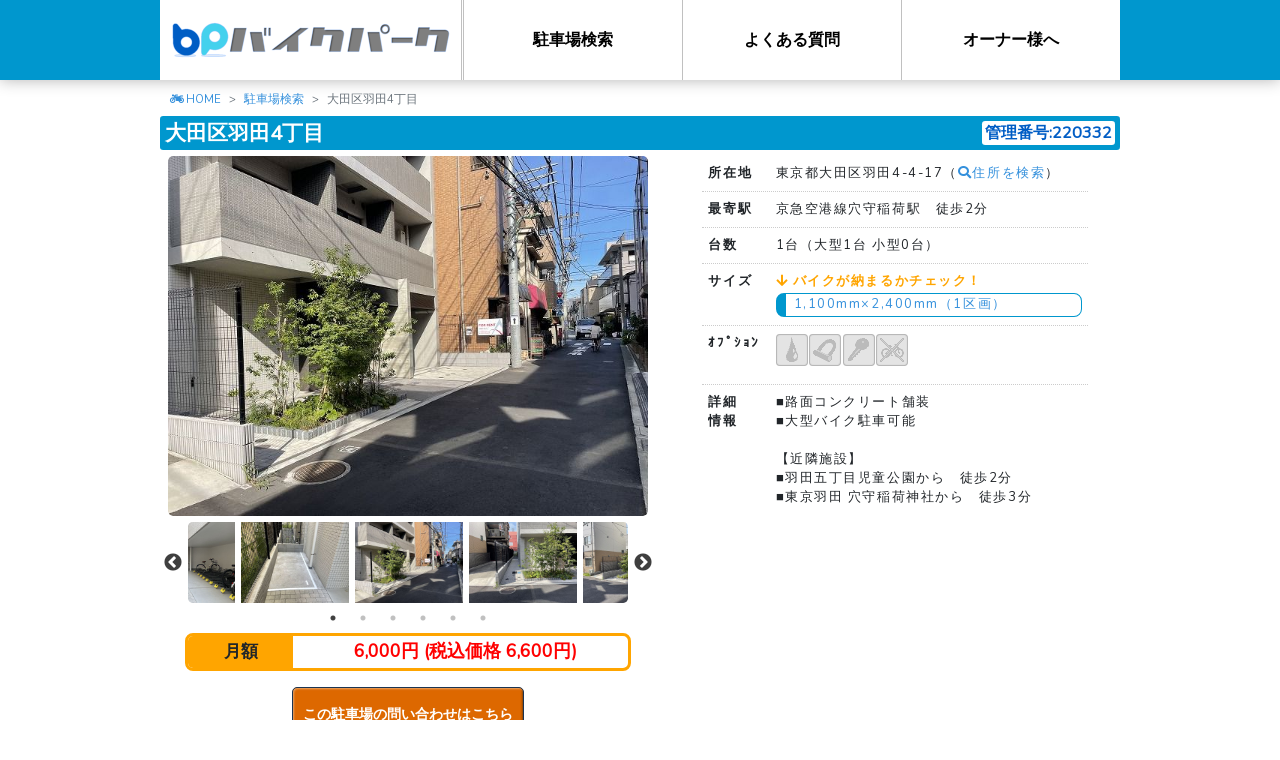

--- FILE ---
content_type: text/html; charset=UTF-8
request_url: https://81989.jp/parking/detail/220332
body_size: 6949
content:
<!DOCTYPE html>
<html lang="ja">
<head>
		<!-- Google Tag Manager -->
	<script>(function(w,d,s,l,i){w[l]=w[l]||[];w[l].push({'gtm.start':
	new Date().getTime(),event:'gtm.js'});var f=d.getElementsByTagName(s)[0],
	j=d.createElement(s),dl=l!='dataLayer'?'&l='+l:'';j.async=true;j.src=
	'https://www.googletagmanager.com/gtm.js?id='+i+dl;f.parentNode.insertBefore(j,f);
	})(window,document,'script','dataLayer','GTM-MRTMWMZ');</script>
	<!-- End Google Tag Manager -->
	<!-- Google Analytics -->
	<script>
	(function(i,s,o,g,r,a,m){i['GoogleAnalyticsObject']=r;i[r]=i[r]||function(){
	(i[r].q=i[r].q||[]).push(arguments)},i[r].l=1*new Date();a=s.createElement(o),
	m=s.getElementsByTagName(o)[0];a.async=1;a.src=g;m.parentNode.insertBefore(a,m)
	})(window,document,'script','https://www.google-analytics.com/analytics.js','ga');
	ga('create', 'UA-25862583-1', 'auto');
	ga('send', 'pageview');
	</script>
	<!-- End Google Analytics -->
	<!-- Global site tag (gtag.js) - Google Ads: 814628521 -->
	<script async src="https://www.googletagmanager.com/gtag/js?id=AW-814628521"></script>
	<script>window.dataLayer = window.dataLayer || []; function gtag(){dataLayer.push(arguments);} gtag('js', new Date()); gtag('config', 'AW-814628521');</script>
	<!-- End Global site tag (gtag.js) -->
	<!-- Yahoo!プロモーション広告 -->
	<script async src="https://s.yimg.jp/images/listing/tool/cv/ytag.js"></script>
	<script>window.yjDataLayer = window.yjDataLayer || []; function ytag() { yjDataLayer.push(arguments); } ytag({"type":"ycl_cookie"}); </script>
	<!-- End Yahoo!プロモーション広告 -->
	<meta name="facebook-domain-verification" content="7h90kzyg0llgpyqm9eiiqd0l9vsv1q" />
		<meta charset="utf-8">
	<meta http-equiv="X-UA-Compatible" content="IE=edge">
	<meta name="viewport" content="width=device-width, initial-scale=1">
	<meta name="keywords" content="バイクパーク,81989,バイク,駐車場,置き場,月極,東京都,大田区">
	<meta name="twitter:card" content="summary_large_image">
<meta name="twitter:site" content="@81989bp">
<meta name="twitter:creator" content="@81989bp">
<meta name="twitter:title" content="大田区羽田4丁目">
<meta name="twitter:description" content="東京都大田区羽田4-4-17">
<meta name="twitter:image" content="https://81989.jp/img/parking/220332/img_62e90d8fae769.jpg">
	
	<!-- CSRF Token -->
	<meta name="csrf-token" content="uhO93QujHsZ3tDvM5BpbRC8XC8lv7AhMkViC534I">

	<title>大田区羽田4丁目 | 株式会社バイクパーク</title>

	<!-- Icon -->
	<link rel="icon" href="https://81989.jp/favicon.ico">

	<!-- Fonts -->
	<link rel="dns-prefetch" href="https://fonts.gstatic.com">
	<link rel="stylesheet" href="https://fonts.googleapis.com/css?family=Raleway:300,400,600" type="text/css">
	<link rel="stylesheet" href="https://use.fontawesome.com/releases/v5.2.0/css/all.css" integrity="sha384-hWVjflwFxL6sNzntih27bfxkr27PmbbK/iSvJ+a4+0owXq79v+lsFkW54bOGbiDQ" crossorigin="anonymous">

	<!-- Styles -->
	<link rel="stylesheet" href="https://code.jquery.com/ui/1.12.1/themes/base/jquery-ui.css">
	<link rel="stylesheet" href="https://81989.jp/css/app.css">
	<link rel="stylesheet" href="https://81989.jp/css/common.css">
		<link rel="stylesheet" type="text/css" href="//cdn.jsdelivr.net/npm/slick-carousel@1.8.1/slick/slick.css"/>
	<link rel="stylesheet" type="text/css" href="//cdn.jsdelivr.net/npm/slick-carousel@1.8.1/slick/slick-theme.css"/>
	<link rel="stylesheet" href="https://81989.jp/css/slick-theme.bp.css">
	<link rel="stylesheet" href="https://81989.jp/css/parking/detail.css">
	<link rel="stylesheet" href="https://81989.jp/css/lity.min.css">

	<!-- Scripts -->
	<script src="https://code.jquery.com/jquery-3.3.1.min.js" integrity="sha256-FgpCb/KJQlLNfOu91ta32o/NMZxltwRo8QtmkMRdAu8=" crossorigin="anonymous"></script>
	<script src="https://code.jquery.com/ui/1.12.1/jquery-ui.min.js" integrity="sha256-VazP97ZCwtekAsvgPBSUwPFKdrwD3unUfSGVYrahUqU=" crossorigin="anonymous"></script>
	<script src="https://81989.jp/js/app.js" defer></script>
	<script src="https://81989.jp/js/global-objects.extension.min.js"></script>
	<script src="https://81989.jp/js/common.js"></script>
		<script type="text/javascript" src="//cdn.jsdelivr.net/npm/slick-carousel@1.8.1/slick/slick.min.js"></script>
	<script type="text/javascript" src="https://81989.jp/js/lity.min.js"></script>
	<script type="text/javascript">
		jQuery(function($){
			$('#images-for').slick({
				asNavFor: '#images-nav',
				arrows: false
			});

			$('#images-nav').slick({
				asNavFor: '#images-for',
				slidesToShow: 3,
				dots: true,
				centerMode: true,
				focusOnSelect: true
			});

			function showSizeCheck (elm) {
				var $list = $('#vehicles');

				if ($list.is(':visible')) return;

				var width = $(elm).data('width');
				var length = $(elm).data('length');

				$list.find('tr').each(function(){
					if (($(this).data('width') <= width) && ($(this).data('length') <= length)) {
						$(this).removeClass('not-able');
						$(this).find('.able').html('<span class="blue">○</span>');
					} else {
						$(this).addClass('not-able');
						$(this).find('.able').html('<span class="red">✕</span>');
					}
				});

				var offset = $(elm).offset();
				if ($list.is(':hidden')) {
					$list.css({
						top: (offset.top + 20) + 'px',
						left: (offset.left + 5) + 'px'
					}).addClass('show');
				}
			}

			$('a.size-check')
				.hover(function(){
					showSizeCheck(this);
				}, function(){
					$('#vehicles').removeClass('show');
				})
				.on('click', function(){
					showSizeCheck(this);
					return false;
				});

			$('#vehicles')
				.on('click', function(){
					$(this).removeClass('show');
					return false;
				});
		}, jQuery);
	</script>
		<script type="application/ld+json">{"@context":"https:\/\/schema.org","@type":"Product","description":"\u6771\u4eac\u90fd\u5927\u7530\u533a\u7fbd\u75304-4-17\u306e\u6708\u6975\u30d0\u30a4\u30af\u99d0\u8eca\u5834\u3002\u8eca\u5ba4\u65701\u53f0\uff08\u5927\u578b1\u53f0 \u5c0f\u578b0\u53f0\uff09\u3002\u4eac\u6025\u7a7a\u6e2f\u7dda\u7a74\u5b88\u7a32\u8377\u99c5\u3000\u5f92\u6b692\u5206\u3002\u5373\u65e5\u5229\u7528\u3082\u3054\u76f8\u8ac7\u4e0b\u3055\u3044\uff01","name":"\u5927\u7530\u533a\u7fbd\u75304\u4e01\u76ee","image":["https:\/\/81989.jp\/img\/parking\/220332\/img_62e90d794a702.jpg","https:\/\/81989.jp\/img\/parking\/220332\/img_62e90d7bb853a.jpg","https:\/\/81989.jp\/img\/parking\/220332\/img_62e90d7db5e45.jpg","https:\/\/81989.jp\/img\/parking\/220332\/img_62e90d86cbb8b.jpg","https:\/\/81989.jp\/img\/parking\/220332\/img_62e90d89395b5.jpg","https:\/\/81989.jp\/img\/parking\/220332\/img_62e90d8fae769.jpg"],"itemCondition":"","mpn":220332,"offers":{"@type":"AggregateOffer","priceCurrency":"JPY","lowPrice":6000,"offerCount":1},"sku":1}</script>
</head>
<body>
		<!-- Google Tag Manager (noscript) -->
	<noscript><iframe src="https://www.googletagmanager.com/ns.html?id=GTM-MRTMWMZ"
	height="0" width="0" style="display:none;visibility:hidden"></iframe></noscript>
	<!-- End Google Tag Manager (noscript) -->
	
	<div id="mask"></div>
		<header>
			<div class="container">
		<div id="top-logo"><a href="/"></a></div>
		<nav id="mob-nav" class="mob-icon"><div id="mob-nav-icon"></div></nav>
		<nav id="top-menu">
			<ul class="side-list"><li class="mob-cont"><a href="/">HOME</a></li><li><a href="/parking">駐車場検索</a></li><li><a href="/faq">よくある質問</a></li><li><a href="/owner">オーナー様へ</a></li></ul>
		</nav>
	</div>
	</header>

	<div id="content">
					<ol class="breadcrumb">
		
							<li class="breadcrumb-item"><a href="https://81989.jp">HOME</a></li>
			
		
							<li class="breadcrumb-item"><a href="https://81989.jp/parking">駐車場検索</a></li>
			
		
							<li class="breadcrumb-item active">大田区羽田4丁目</li>
			
			</ol>

		<script type="application/ld+json">{"@context":"https:\/\/schema.org","@type":"BreadcrumbList","itemListElement":[{"@type":"ListItem","position":1,"item":{"@id":"https:\/\/81989.jp","name":"HOME","image":null}},{"@type":"ListItem","position":2,"item":{"@id":"https:\/\/81989.jp\/parking","name":"\u99d0\u8eca\u5834\u691c\u7d22","image":null}},{"@type":"ListItem","position":3,"item":{"@id":"https:\/\/81989.jp\/parking\/220332","name":"\u5927\u7530\u533a\u7fbd\u75304\u4e01\u76ee","image":null}}]}</script>

				<main>
				<section id="parking-data">
		<h1>大田区羽田4丁目<span class="parking-id">管理番号:220332</span></h1>

		<div class="content-left">
			<article id="images">
				<div id="images-for">
											<a href="/img/parking/220332/img_62e90d794a702.jpg" data-lity><img src="/img/parking/220332/img_62e90d794a702.jpg"></a>
											<a href="/img/parking/220332/img_62e90d7bb853a.jpg" data-lity><img src="/img/parking/220332/img_62e90d7bb853a.jpg"></a>
											<a href="/img/parking/220332/img_62e90d7db5e45.jpg" data-lity><img src="/img/parking/220332/img_62e90d7db5e45.jpg"></a>
											<a href="/img/parking/220332/img_62e90d86cbb8b.jpg" data-lity><img src="/img/parking/220332/img_62e90d86cbb8b.jpg"></a>
											<a href="/img/parking/220332/img_62e90d89395b5.jpg" data-lity><img src="/img/parking/220332/img_62e90d89395b5.jpg"></a>
											<a href="/img/parking/220332/img_62e90d8fae769.jpg" data-lity><img src="/img/parking/220332/img_62e90d8fae769.jpg"></a>
									</div>
				<div id="images-nav">
											<img src="/img/parking/220332/img_62e90d794a702.jpg">
											<img src="/img/parking/220332/img_62e90d7bb853a.jpg">
											<img src="/img/parking/220332/img_62e90d7db5e45.jpg">
											<img src="/img/parking/220332/img_62e90d86cbb8b.jpg">
											<img src="/img/parking/220332/img_62e90d89395b5.jpg">
											<img src="/img/parking/220332/img_62e90d8fae769.jpg">
									</div>
			</article>
			<article id="amount">
				<dl>
					<dt>月額</dt>
					<dd>
						<span class="price">6,000円 (税込価格 6,600円)</span>
					</dd>
				</dl>
			</article>
			<article id="inquiry">
									
					<form action="https://81989.jp/contact">
						<input type="hidden" name="id" value="220332">
						<button class="flat orange">この駐車場の問い合わせはこちら</button>
						<span style="font-size: 10px; display:block;">※当ホームページには空き状況に関わらず取り扱い物件をすべて掲載しております。<br>空き状況の確認はお問い合わせフォームよりお問い合わせください</span>
					</form>
								<div style="text-align: center; margin-top: 10px;">
					<a href="/faq" style="color: #3490dc; text-decoration: underline; font-size: 16px;">よくある質問はこちら</a>
				</div>
			</article>
			<article id="nearby" class="mt-5 is-pc">
				<h2>近隣駐車場</h2>
				<ul>					<li><a href="./190218">大田区羽田5丁目</a></li>
									<li><a href="./30094">大田区羽田6丁目</a></li>
									<li><a href="./30771">大田区羽田2丁目</a></li>
				</ul>
			</article>
		</div>
		<div class="content-right">
			<article id="information">
				<ul class="list-table">
					<li><dl>
												<dt>所在地</dt><dd>東京都大田区羽田4-4-17（<a href="https://www.google.com/maps/search/?api=1&query=東京都大田区羽田4-4-17" target="_blank"><i class="fas fa-search"></i>住所を検索</a>）</dd></dl>
					</li>
					<li><dl>
						<dt>最寄駅</dt>
						<dd>
							<ul>
																	<li>京急空港線穴守稲荷駅　徒歩2分</li>
															</ul>
						</dd>
					</dl></li>
					<li><dl><dt>台数</dt><dd>1台（大型1台 小型0台）</dd></dl></li>
					<li><dl>
						<dt>サイズ</dt>
						<dd>
							<ul>
								<p class="orange bold"><i class="fas fa-arrow-down"></i> バイクが納まるかチェック！</p>
																											<li><a class="size-check" href="#" data-width="1100" data-length="2400">1,100mm×2,400mm（1区画）</a></li>
																								</ul>
						</dd>
						<div id="vehicles">
							<table class="mb-2"><tbody>								<tr data-width="660" data-length="1775"><th><span class="able mr-1"></span>リトルカブ</th><td>660mm</td><td  style="width:1.5rem;">×</td><td>1,775mm</td></tr>
															<tr data-width="720" data-length="1780"><th><span class="able mr-1"></span>アドレス</th><td>720mm</td><td  style="width:1.5rem;">×</td><td>1,780mm</td></tr>
															<tr data-width="685" data-length="1835"><th><span class="able mr-1"></span>リード</th><td>685mm</td><td  style="width:1.5rem;">×</td><td>1,835mm</td></tr>
															<tr data-width="755" data-length="1845"><th><span class="able mr-1"></span>ベンリィ</th><td>755mm</td><td  style="width:1.5rem;">×</td><td>1,845mm</td></tr>
															<tr data-width="735" data-length="1860"><th><span class="able mr-1"></span>ズーマー</th><td>735mm</td><td  style="width:1.5rem;">×</td><td>1,860mm</td></tr>
															<tr data-width="740" data-length="1930"><th><span class="able mr-1"></span>ＰＣＸ</th><td>740mm</td><td  style="width:1.5rem;">×</td><td>1,930mm</td></tr>
															<tr data-width="900" data-length="2050"><th><span class="able mr-1"></span>グラストラッカー</th><td>900mm</td><td  style="width:1.5rem;">×</td><td>2,050mm</td></tr>
															<tr data-width="725" data-length="2080"><th><span class="able mr-1"></span>ＣＢ400</th><td>725mm</td><td  style="width:1.5rem;">×</td><td>2,080mm</td></tr>
															<tr data-width="750" data-length="2085"><th><span class="able mr-1"></span>ＳＲ</th><td>750mm</td><td  style="width:1.5rem;">×</td><td>2,085mm</td></tr>
															<tr data-width="720" data-length="2090"><th><span class="able mr-1"></span>ＹＺＦ－Ｒ1</th><td>720mm</td><td  style="width:1.5rem;">×</td><td>2,090mm</td></tr>
															<tr data-width="755" data-length="2100"><th><span class="able mr-1"></span>ゼファー</th><td>755mm</td><td  style="width:1.5rem;">×</td><td>2,100mm</td></tr>
															<tr data-width="790" data-length="2100"><th><span class="able mr-1"></span>ニンジャ1000</th><td>790mm</td><td  style="width:1.5rem;">×</td><td>2,100mm</td></tr>
															<tr data-width="805" data-length="2100"><th><span class="able mr-1"></span>セロー</th><td>805mm</td><td  style="width:1.5rem;">×</td><td>2,100mm</td></tr>
															<tr data-width="840" data-length="2100"><th><span class="able mr-1"></span>250ＴＲ</th><td>840mm</td><td  style="width:1.5rem;">×</td><td>2,100mm</td></tr>
															<tr data-width="785" data-length="2115"><th><span class="able mr-1"></span>ＧＳＲ750</th><td>785mm</td><td  style="width:1.5rem;">×</td><td>2,115mm</td></tr>
															<tr data-width="845" data-length="2121"><th><span class="able mr-1"></span>モンスター1200</th><td>845mm</td><td  style="width:1.5rem;">×</td><td>2,121mm</td></tr>
															<tr data-width="770" data-length="2150"><th><span class="able mr-1"></span>ＺＲＸ1200</th><td>770mm</td><td  style="width:1.5rem;">×</td><td>2,150mm</td></tr>
															<tr data-width="770" data-length="2175"><th><span class="able mr-1"></span>マジェスティ</th><td>770mm</td><td  style="width:1.5rem;">×</td><td>2,175mm</td></tr>
															<tr data-width="790" data-length="2180"><th><span class="able mr-1"></span>ダブリュー800</th><td>790mm</td><td  style="width:1.5rem;">×</td><td>2,180mm</td></tr>
															<tr data-width="750" data-length="2185"><th><span class="able mr-1"></span>フォルツァ</th><td>750mm</td><td  style="width:1.5rem;">×</td><td>2,185mm</td></tr>
															<tr data-width="830" data-length="2185"><th><span class="able mr-1"></span>アイアン883</th><td>830mm</td><td  style="width:1.5rem;">×</td><td>2,185mm</td></tr>
															<tr data-width="735" data-length="2190"><th><span class="able mr-1"></span>隼（ハヤブサ）</th><td>735mm</td><td  style="width:1.5rem;">×</td><td>2,190mm</td></tr>
															<tr data-width="935" data-length="2245"><th><span class="able mr-1"></span>スポーツスター</th><td>935mm</td><td  style="width:1.5rem;">×</td><td>2,245mm</td></tr>
															<tr data-width="810" data-length="2265"><th><span class="able mr-1"></span>スカイウェイブ</th><td>810mm</td><td  style="width:1.5rem;">×</td><td>2,265mm</td></tr>
															<tr data-width="820" data-length="2395"><th><span class="able mr-1"></span>ＶＭＡＸ</th><td>820mm</td><td  style="width:1.5rem;">×</td><td>2,395mm</td></tr>
															<tr data-width="930" data-length="2450"><th><span class="able mr-1"></span>ドラッグスター</th><td>930mm</td><td  style="width:1.5rem;">×</td><td>2,450mm</td></tr>
															<tr data-width="955" data-length="2500"><th><span class="able mr-1"></span>イントルーダー</th><td>955mm</td><td  style="width:1.5rem;">×</td><td>2,500mm</td></tr>
							</tbody></table>
							<p class ="text-center em">車室に収まらない車種もご相談ください！</p>
						</div>
					</dl></li>
					<li><dl>
						<dt>ｵﾌﾟｼｮﾝ</dt>
						<dd>
							<ul class="side-list">
																									<li class="icon tag-1" style="background:url('/img/icon/parking-tag_01.png');" title="屋根あり(一部屋根あり)" data-toggle="tooltip"></li>
																	<li class="icon tag-2" style="background:url('/img/icon/parking-tag_02.png');" title="盗難防止用ロック取付可" data-toggle="tooltip"></li>
																	<li class="icon tag-3" style="background:url('/img/icon/parking-tag_03.png');" title="高セキュリティ駐車場" data-toggle="tooltip"></li>
																	<li class="icon tag-4" style="background:url('/img/icon/parking-tag_04.png');" title="自転車利用不可" data-toggle="tooltip"></li>
															</ul>
						</dd>
					</dl></li>
					<li><dl><dt>詳細<br>情報</dt><dd>■路面コンクリート舗装<br>■大型バイク駐車可能<br><br>【近隣施設】<br>■羽田五丁目児童公園から　徒歩2分<br>■東京羽田 穴守稲荷神社から　徒歩3分</dd></dl></li>
				</ul>
				<div id="video"><iframe width="1264" height="711" src="https://www.youtube.com/embed/5y_tGqZT9RM" title="大田区羽田4丁目バイク駐車場" frameborder="0" allow="accelerometer; autoplay; clipboard-write; encrypted-media; gyroscope; picture-in-picture" allowfullscreen></iframe></div>
			</article>
			<article id="nearby" class="mt-3 is-sp">
				<h2>近隣駐車場</h2>
				<ul>					<li><a href="./190218">大田区羽田5丁目</a></li>
									<li><a href="./30094">大田区羽田6丁目</a></li>
									<li><a href="./30771">大田区羽田2丁目</a></li>
				</ul>
			</article>
		</div>
	</section>
		</main>
	</div>

	<footer>
		<div id="cont-bp-kun">
			<div class="bp-kun-run"><div class="bp-kun"></div></div>
			<div class="tree"></div>
			<div class="home"></div>
		</div>
		<p id="footer-logo" class="mb-3"><a href="/"></a></p>
		<nav class="mb-3">
			<h4 class="text-left text-md-center text-md-center"><strong>バイク駐車場をエリアから検索</strong></h4>
			<div class="text-left text-md-center">
				<p><strong>関東</strong></p>
				<ul class="side-list mb-3">
					<li><a href="/parking/13">東京</a></li>
					<li><a href="/parking/14">神奈川</a></li>
					<li><a href="/parking/11">埼玉</a></li>
					<li><a href="/parking/12">千葉</a></li>
				</ul>
				<p><strong>関西</strong></p>
				<ul class="side-list mb-3">
					<li><a href="/parking/27">大阪</a></li>
					<li><a href="/parking/26">京都</a></li>
					<li><a href="/parking/28">兵庫</a></li>
				</ul>
				<p><strong>東京23区</strong></p>
				<ul class="side-list mb-3">
					<li><a href="/parking/13/1211">足立区</a></li>
					<li><a href="/parking/13/1181">荒川区</a></li>
					<li><a href="/parking/13/1199">板橋区</a></li>
					<li><a href="/parking/13/1237">江戸川区</a></li>
					<li><a href="/parking/13/1113">大田区</a></li>
					<li><a href="/parking/13/1229">葛飾区</a></li>
					<li><a href="/parking/13/1172">北区</a></li>
					<li><a href="/parking/13/1083">江東区</a></li>
					<li><a href="/parking/13/1091">品川区</a></li>
					<li><a href="/parking/13/1130">渋谷区</a></li>
					<li><a href="/parking/13/1041">新宿区</a></li>
					<li><a href="/parking/13/1156">杉並区</a></li>
					<li><a href="/parking/13/1075">墨田区</a></li>
					<li><a href="/parking/13/1121">世田谷区</a></li>
					<li><a href="/parking/13/1067">台東区</a></li>
					<li><a href="/parking/13/1024">中央区</a></li>
					<li><a href="/parking/13/1016">千代田区</a></li>
					<li><a href="/parking/13/1164">豊島区</a></li>
					<li><a href="/parking/13/1148">中野区</a></li>
					<li><a href="/parking/13/1202">練馬区</a></li>
					<li><a href="/parking/13/1059">文京区</a></li>
					<li><a href="/parking/13/1032">港区</a></li>
					<li><a href="/parking/13/1105">目黒区</a></li>
				</ul>
				<p><strong>よく見られているエリアから探す</strong></p>
				<ul class="side-list mb-3">
					<li><a href="/parking/13/2080">調布市</a></li>
					<li><a href="/parking/11/2011">川越市</a></li>
					<li><a href="/parking?word=%E8%B5%A4%E7%BE%BD">赤羽</a></li>
					<li><a href="/parking?word=%E8%92%B2%E7%94%B0">蒲田</a></li>
					<li><a href="/parking/14/1313">川崎市</a></li>
					<li><a href="/parking/12/2076">松戸市</a></li>
				</ul>
			</div>
			<ul class="side-list">
				<li><a href="/company">企業情報</a></li>
				<li><a href="/hoken">保険勧誘方針</a></li>
				<li><a href="/privacy">プライバシーポリシー</a></li>
				<li><a href="/sitemap">サイトマップ</a></li>
				<li><a href="https://twitter.com/81989bp" target="_blank"><i class="fab fa-twitter-square"></i> 公式Twitter</a></li>
			</ul>
		</nav>
	<p>© 2019 株式会社バイクパーク</p>
	</footer>

		<script>
	(function(){
	var w=window,d=document;
	var s="https://app.chatplus.jp/cp.js";
	d["__cp_d"]="https://app.chatplus.jp";
	d["__cp_c"]="ce78fe29_1";
	var a=d.createElement("script"), m=d.getElementsByTagName("script")[0];
	a.async=true,a.src=s,m.parentNode.insertBefore(a,m);})();
	</script>
	
</body>
</html>
